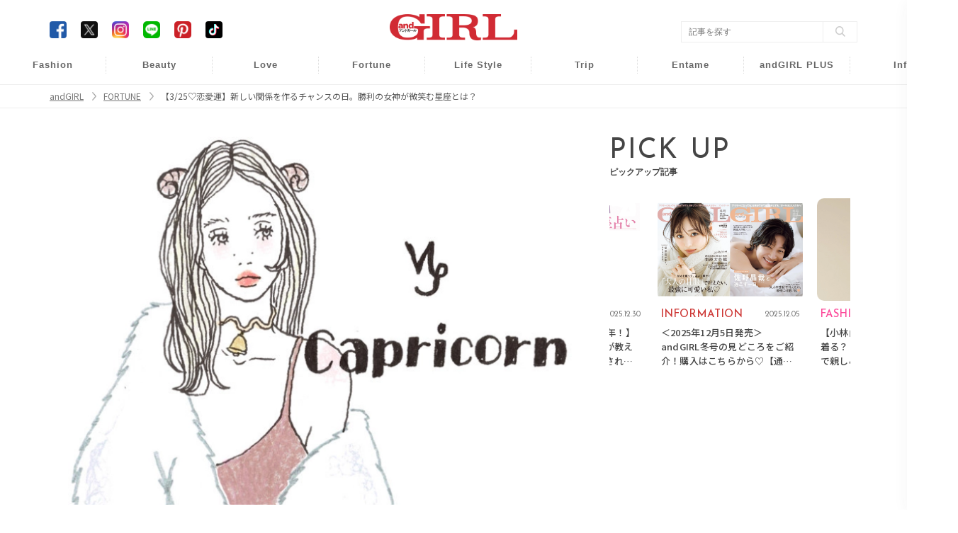

--- FILE ---
content_type: text/html; charset=UTF-8
request_url: https://www.andgirl.jp/fortune/11962
body_size: 11941
content:
<!DOCTYPE html><html lang="ja"><head>
<link rel="dns-prefetch" href="//www.andgirl.jp">
<link rel="dns-prefetch" href="//fonts.googleapis.com">
<link rel="dns-prefetch" href="//cdnjs.cloudflare.com">
<link rel="dns-prefetch" href="//cdn.jsdelivr.net">
<link rel="dns-prefetch" href="//code.jquery.com">
<link rel="dns-prefetch" href="//www.googletagmanager.com">
<link rel="dns-prefetch" href="//securepubads.g.doubleclick.net">
<link rel="dns-prefetch" href="//pagead2.googlesyndication.com">
<link rel="dns-prefetch" href="//gacraft.jp">
<link rel="dns-prefetch" href="//connect.facebook.net">
<link rel="dns-prefetch" href="//www.facebook.com">
<link rel="dns-prefetch" href="//www.googletagservices.com">
<link rel="dns-prefetch" href="//t.afi-b.com">
<link rel="dns-prefetch" href="//cdn.andgirl.jp">
<link rel="dns-prefetch" href="//unpkg.com">
<link rel="dns-prefetch" href="//schema.org">
<link rel="dns-prefetch" href="//www.clarity.ms">
<link rel="dns-prefetch" href="//www.donuts.ne.jp">
<link rel="dns-prefetch" href="//twitter.com">
<link rel="dns-prefetch" href="//www.instagram.com">
<link rel="dns-prefetch" href="//page.line.me">
<link rel="dns-prefetch" href="//nl.pinterest.com">
<link rel="dns-prefetch" href="//www.tiktok.com">
<link rel="dns-prefetch" href="//line.me">
<link rel="dns-prefetch" href="//speee-ad.akamaized.net"><meta charset="utf-8"><meta name="format-detection" content="telephone=no"><meta http-equiv="content-style-type" content="text/css"><meta http-equiv="content-script-Type" content="text/javascript"><meta name="viewport" content="width=device-width, user-scalable=no, initial-scale=1, maximum-scale=1"><!--<meta name="viewport" content="width=device-width, initial-scale=1.0">--><meta name="google-site-verification" content="499yH_743qZKUHENpD69wEKd_7lfjFSqY6YegikRhKI" /><meta name="msvalidate.01" content="5184626646249F85997AF3403293B858" /><meta http-equiv="X-UA-Compatible" content="IE=edge"><meta name="csrf-param" content="authenticity_token" /><meta name="referrer" content="no-referrer-when-downgrade"/><title>【3/25♡恋愛運】新しい関係を作るチャンスの日。勝利の女神が微笑む星座とは？ | ファッションメディア - andGIRL [アンドガール]</title><link rel="canonical" href="https://www.andgirl.jp/fortune/11962"/><link rel="shortcut icon" type="image/x-icon" href="/image/eb61e6ce-c9af-4ab8-91ff-690dc73b55dc.png?1574139979" /><link href="https://fonts.googleapis.com/css?family=Noto+Sans+JP" rel="stylesheet"><link rel="stylesheet" href="https://cdnjs.cloudflare.com/ajax/libs/drawer/3.2.2/css/drawer.min.css"><link rel="stylesheet" href="https://cdnjs.cloudflare.com/ajax/libs/Swiper/3.4.0/css/swiper.min.css"><link rel="stylesheet" href="https://cdn.jsdelivr.net/npm/swiper@11/swiper-bundle.min.css"/><script src="https://code.jquery.com/jquery-3.6.1.min.js"integrity="sha256-o88AwQnZB+VDvE9tvIXrMQaPlFFSUTR+nldQm1LuPXQ="crossorigin="anonymous" defer></script><script src="https://cdnjs.cloudflare.com/ajax/libs/Swiper/3.4.0/js/swiper.jquery.min.js" defer></script><link rel="stylesheet" href="https://cdnjs.cloudflare.com/ajax/libs/slick-carousel/1.9.0/slick-theme.min.css" integrity="sha512-17EgCFERpgZKcm0j0fEq1YCJuyAWdz9KUtv1EjVuaOz8pDnh/0nZxmU6BBXwaaxqoi9PQXnRWqlcDB027hgv9A==" crossorigin="anonymous" referrerpolicy="no-referrer" /><link rel="stylesheet" href="https://cdnjs.cloudflare.com/ajax/libs/slick-carousel/1.9.0/slick.min.css" integrity="sha512-yHknP1/AwR+yx26cB1y0cjvQUMvEa2PFzt1c9LlS4pRQ5NOTZFWbhBig+X9G9eYW/8m0/4OXNx8pxJ6z57x0dw==" crossorigin="anonymous" referrerpolicy="no-referrer" /><script src="https://cdn.jsdelivr.net/npm/swiper@11/swiper-bundle.min.js" defer></script><script src="https://cdn.jsdelivr.net/npm/slick-carousel@1.8.1/slick/slick.min.js" defer></script><script type="text/javascript" src="https://www.andgirl.jp/js/turn.min.js" defer></script><link rel="preload" as="style" href="https://www.andgirl.jp/build/assets/app.51eab88e.css" /><link rel="modulepreload" href="https://www.andgirl.jp/build/assets/app.da122b7a.js" /><link rel="stylesheet" href="https://www.andgirl.jp/build/assets/app.51eab88e.css" /><script type="module" src="https://www.andgirl.jp/build/assets/app.da122b7a.js" defer></script><script>(function(w,d,s,l,i){w[l]=w[l]||[];w[l].push({'gtm.start': new Date().getTime(),event:'gtm.js'});var f=d.getElementsByTagName(s)[0], j=d.createElement(s),dl=l!='dataLayer'?'&l='+l:'';j.async=true;j.src= 'https://www.googletagmanager.com/gtm.js?id='+i+dl;f.parentNode.insertBefore(j,f); })(window,document,'script','dataLayer','GTM-5VXHRSP');</script><script type="application/javascript" src="//anymind360.com/js/3902/ats.js" data-pagespeed-no-defer></script><script async src="https://securepubads.g.doubleclick.net/tag/js/gpt.js" defer></script><script> var slotBasePath = '/83555300,22490557225/sonymusicentertainment/andgirl/'; var slot = ['PC', 'SP']; slot['PC'] = {}; slot['SP'] = { JP_ANDG_sp_article_header: [ [1, 1], [320, 50], [320, 100], [300, 600], 'fluid', [200, 200], [320, 180], [300, 250], [336, 280] ], }; var device = /ip(hone|od)|android.*(mobile|mini)/i.test(navigator.userAgent) || /Opera Mobi|Mobile.+Firefox|^HTC|Fennec|IEMobile|BlackBerry|BB10.*Mobile|GT-.*Build\/GINGERBREAD|SymbianOS.*AppleWebKit/.test(navigator.userAgent) ? 'SP' : 'PC'; window.googletag = window.googletag || { cmd: [] }; var _AdSlots = []; googletag.cmd.push(function() { var i = 0; for (var unit in slot[device]) { _AdSlots[i] = googletag.defineSlot(slotBasePath + unit, slot[device][unit], unit).addService(googletag.pubads()); i++; } googletag.pubads().enableSingleRequest(); googletag.pubads().collapseEmptyDivs(true, true); googletag.enableServices(); }); </script><script async src="https://pagead2.googlesyndication.com/pagead/js/adsbygoogle.js?client=ca-pub-9000925360592685" crossorigin="anonymous" defer></script><script src="https://gacraft.jp/publish/andgirl.js" data-pagespeed-no-defer></script><script async src="https://securepubads.g.doubleclick.net/tag/js/gpt.js" defer></script><script> var imobile_gam_slots = []; window.googletag = window.googletag || {cmd: []}; googletag.cmd.push(function() { imobile_gam_slots.push(googletag.defineSlot('/9176203,22490557225/1830723', [[320, 50], [320, 120], [320, 100]], 'div-gpt-ad-1691467825467-0').addService(googletag.pubads())); imobile_gam_slots.push(googletag.defineSlot('/9176203,22490557225/1830725', [[240, 400], [300, 300], [320, 180], 'fluid', [300, 600], [200, 200], [300, 280], [250, 250], [336, 280], [300, 250]], 'div-gpt-ad-1691467915179-0').addService(googletag.pubads())); imobile_gam_slots.push(googletag.defineSlot('/9176203,22490557225/1835138', [[300, 600], [300, 280], [240, 400], [300, 300], 'fluid', [200, 200], [320, 180], [250, 250], [300, 250], [336, 280]], 'div-gpt-ad-1694682598550-0').addService(googletag.pubads())); imobile_gam_slots.push(googletag.defineSlot('/9176203,22490557225/1835250', [[320, 100], [320, 180], [320, 50], [320, 120]], 'div-gpt-ad-1694682959181-0').addService(googletag.pubads())); googletag.pubads().enableSingleRequest(); googletag.pubads().disableInitialLoad(); googletag.pubads().collapseEmptyDivs(); googletag.enableServices(); }); window.addEventListener('DOMContentLoaded', function(event) { googletag.cmd.push(function() { if (!imobile_gam_slots) return; googletag.pubads().refresh(imobile_gam_slots); }); }); </script><script> !function(f,b,e,v,n,t,s){if(f.fbq)return;n=f.fbq=function(){n.callMethod? n.callMethod.apply(n,arguments):n.queue.push(arguments)};if(!f._fbq)f._fbq=n; n.push=n;n.loaded=!0;n.version='2.0';n.queue=[];t=b.createElement(e);t.async=!0; t.src=v;s=b.getElementsByTagName(e)[0];s.parentNode.insertBefore(t,s)}(window, document,'script','https://connect.facebook.net/en_US/fbevents.js'); fbq('init', '960373367343879'); fbq('track', 'PageView'); </script><noscript><img height="1" width="1" class="page_speed_386537080" src="https://www.facebook.com/tr?id=960373367343879&ev=PageView&noscript=1" /></noscript><script async="async" src="https://www.googletagservices.com/tag/js/gpt.js" defer></script><script> var googletag = googletag || {}; googletag.cmd = googletag.cmd || []; </script><script> googletag.cmd.push(function() { googletag.defineSlot('/9116787/1286255', [[300, 250], 'fluid', [336, 280]], '/9116787/1286255').addService(googletag.pubads()); googletag.defineSlot('/9116787/1286256', [[300, 250], [336, 280], 'fluid'], '/9116787/1286256').addService(googletag.pubads()); googletag.defineSlot('/9116787/1286257', ['fluid', [300, 250], [336, 280]], '/9116787/1286257').addService(googletag.pubads()); googletag.defineSlot('/22614819838,22490557225/00888/01111/Video/video', [1, 1], 'div-gpt-ad-/00888/01111/Video/video').addService(googletag.pubads()); googletag.pubads().enableSingleRequest(); googletag.enableServices(); }); </script><script src="https://t.afi-b.com/jslib/vref.js" async defer></script><meta name="title" content="【3/25♡恋愛運】新しい関係を作るチャンスの日。勝利の女神が微笑む星座とは？"><meta name="description" content="毎日更新！andGIRLで大人気の占い師・アンフィン（立木冬麗）先生による12星座毎日恋愛占い。今回は、2018年3月25日の恋愛の全体運と恋愛運ベスト3を紹介します。アンフィン先生の星占いで女子力upしちゃいましょ♪"><meta name="keywords" content="andGIRL,アンドガール,ファッション,ビューティー,恋愛,占い,ライフスタイル,"><meta property="og:title" content="【3/25♡恋愛運】新しい関係を作るチャンスの日。勝利の女神が微笑む星座とは？"><meta property="og:type" content="article"><meta property="og:url" content="https://www.andgirl.jp/fortune/11962"><meta property="og:site_name" content="andGIRL"><meta property="og:image" content="https://cdn.andgirl.jp/images/bdo/b75/axn/p46svkvlgunlj0cqjwdmvjrxkgudq4.webp"><meta property="og:locale" content="ja_JP"><meta name="twitter:card" content="summary_large_image" /><meta name="twitter:site" content="@andGIRL_jp" /><meta name="twitter:title" content="【3/25♡恋愛運】新しい関係を作るチャンスの日。勝利の女神が微笑む星座とは？" /><meta name="twitter:description" content="毎日更新！andGIRLで大人気の占い師・アンフィン（立木冬麗）先生による12星座毎日恋愛占い。今回は、2018年3月25日の恋愛の全体運と恋愛運ベスト3を紹介します。アンフィン先生の星占いで女子力upしちゃいましょ♪" /><meta name="twitter:image" content="https://cdn.andgirl.jp/images/bdo/b75/axn/p46svkvlgunlj0cqjwdmvjrxkgudq4.webp" /><meta property="aja:kv.genre" content="" data-aja-request><meta name="category" content="fortune"><meta name="p:domain_verify" content="1e2e8892d7a79e9256b8b6fd63151025"/><link rel="stylesheet" href="https://unpkg.com/scroll-hint@latest/css/scroll-hint.css"><script type="application/ld+json">{ "@context": "http://schema.org", "@type": "NewsArticle", "mainEntityOfPage": { "@type": "WebPage", "@id": "https://www.andgirl.jp/fortune/11962", "breadcrumb": { "@type": "BreadcrumbList", "itemListElement": [ { "@type": "ListItem", "position": 1, "item": { "@id": "https://www.andgirl.jp/", "name": "トップページ" } }, { "@type": "ListItem", "position": 2, "item": { "@id": "https://www.andgirl.jp/fortune", "name": "FORTUNE" } }, { "@type": "ListItem", "position": 3, "item": { "@id": "https://www.andgirl.jp/fortune/11962", "name": "【3/25♡恋愛運】新しい関係を作るチャンスの日。勝利の女神が微笑む星座とは？" } } ] } }, "headline": "【3/25♡恋愛運】新しい関係を作るチャンスの日。勝利の女神が微笑む星座とは？", "description": "毎日更新！andGIRLで大人気の占い師・アンフィン（立木冬麗）先生による12�", "datePublished": "2018-03-24T12:30:04+09:00", "dateModified": "2018-03-24T12:30:04+09:00", "author": [ { "@type": "Organization", "name": "andGIRL [アンドガール]" } ], "publisher": { "@type": "Organization", "name": "andGIRL [アンドガール]", "logo": { "@type": "ImageObject", "url": "https://cdn.andgirl.jp/image/andgirl_logo", "width": 276, "height": 55 } }, "image": [ { "@type": "ImageObject", "url": "https://cdn.andgirl.jp/images/bdo/b75/axn/p46svkvlgunlj0cqjwdmvjrxkgudq4.webp", "width": 1920, "height": 1080 } ], "articleSection": "FORTUNE" }</script><!--<script src="https://cdnjs.cloudflare.com/ajax/libs/lazysizes/5.1.2/lazysizes.min.js" defer></script>--><script type="text/javascript"> (function(c,l,a,r,i,t,y){ c[a]=c[a]||function(){(c[a].q=c[a].q||[]).push(arguments)}; t=l.createElement(r);t.async=1;t.src="https://www.clarity.ms/tag/"+i; y=l.getElementsByTagName(r)[0];y.parentNode.insertBefore(t,y); })(window, document, "clarity", "script", "n986ukhp4m"); </script><script type='text/javascript'> window._tfa = window._tfa || []; window._tfa.push({notify: 'event', name: 'page_view', id: 1700865}); !function (t, f, a, x) { if (!document.getElementById(x)) { t.async = 1;t.src = a;t.id=x;f.parentNode.insertBefore(t, f); } }(document.createElement('script'), document.getElementsByTagName('script')[0], '//cdn.taboola.com/libtrc/unip/1700865/tfa.js', 'tb_tfa_script'); </script>
<style>.page_speed_386537080{ display:none } .page_speed_331979381{ display:none;visibility:hidden } .page_speed_1167341832{ opacity: 1; } .page_speed_469544797{ margin: 8px !important; }</style>
</head><body class=""><noscript><iframe src="https://www.googletagmanager.com/ns.html?id=GTM-5VXHRSP" height="0" width="0" class="page_speed_331979381"></iframe></noscript><header class="sp-header "><h1><a href="/"><img alt="andGIRL" src="https://cdn.andgirl.jp/sites/logos/000/000/001/original/9ecd93ee-b801-49bf-82ee-f697d3d948ad.png?1574139979"></a></h1><div class="menu drawer-toggle"><img alt="menu" src="https://cdn.andgirl.jp/image/sp_menu_btn_red"></div></header><nav class="drawer-nav" role="navigation"><div class="drawer-menu"><div class="close"><img alt="close" src="https://cdn.andgirl.jp/resources/assets/000/000/398/original/icon_close.png?1574327295"></div><div class="menu_tab"><div class="members"><form class="search_box" action="/search" accept-charset="UTF-8"><input type="search" name="q" id="search_key" value="" placeholder="記事をさがす"><input type="submit" value="検索する" id="search_btn" data-disable-with="検索する"></form></div><ul><li><h2><a class="font_en" href="/">HOME</a></h2></li><li><ul class="cat_menu"><li class="more"><a href="/fashion"><div class="thumb"><img src="https://cdn.andgirl.jp/images/06/67/80/22/jpg/josabeiso0qjfqenqlzjoprjhvscyl_thumbnail.webp"></div><div class="fashion"><p class="category font_en">FASHION</p><span>ファッション</span></div></a><ul class="sub_cat"><li><a href="/fashion/mainichi-code" class="font_en">DAILY COORDINATE</a></li></ul></li><li><a href="/beauty"><div class="thumb"><img src="https://cdn.andgirl.jp/images/14/05/00/22/jpg/lmfqs1izh5ytu8ntft86pexqd5plvo_thumbnail.webp" alt="Beauty"></div><div class="beauty"><p class="category font_en">BEAUTY</p><span>ヘアメイク・美容</span></div></a></li><li class="more"><a href="/love"><div class="thumb"><img src="https://cdn.andgirl.jp/images/35/78/80/81/png/xsczxegpiseztc5eaukdlxxwpb9xcv_thumbnail.webp" alt="Love"></div><div class="love"><p class="category font_en">Love</p><span>恋愛・結婚</span></div></a><ul class="sub_cat"><li><a href="/tags/23112401" class="font_en">Wedding</a></li><li><a href="/tags/241">モテ</a></li><li><a href="/night" class="font_en">Night</a></li></ul></li><li class="more"><a href="/fortune"><div class="thumb"><img src="https://cdn.andgirl.jp/images/46/68/63/71/png/54hdp38930vfknmfuebtljigkcpcmf_thumbnail.webp" alt="Fortune"></div><div class="fortune"><p class="category font_en">FORTUNE</p><span>開運&amp;占い</span></div></a><ul class="sub_cat"><li><a href="/tags/1000">開運</a></li></ul></li><li class="more"><a href="/lifestyle"><div class="thumb"><img src="https://cdn.andgirl.jp/images/33/72/24/16/jpg/rcmezfb4rlkxbtjbdsiust08aclmir_thumbnail.webp" alt="Life Style"></div><div class="lifestyle"><p class="category font_en">Lifestyle</p><span>ライフスタイル</span></div></a><ul class="sub_cat"><li><a href="/lifestyle/money" class="font_en">Money</a></li><li><a href="/lifestyle/work" class="font_en">Work</a></li></ul></li><li class="more"><a href="/trip"><div class="thumb"><img src="https://cdn.andgirl.jp/images/29/24/00/64/png/ozwiamkub3cqsw6hbqbbv8ai2cjoaa_thumbnail.webp" alt="Trip"></div><div class="trip"><p class="category font_en">TRIP</p><span>旅行・お出かけ</span></div></a><ul class="sub_cat"><li><a href="/trip/hawaii" class="font_en">Hawaii</a></li><li><a href="/trip/hoshinoresorts">星野リゾート</a></li></ul></li><li class="more"><a href="/entertainment"><div class="thumb"><img src="https://cdn.andgirl.jp/images/55/62/53/64/jpg/ttlxngfxqnzelxec4ju9srhptftcxo_thumbnail.webp" alt="Entame"></div><div class="entertainment"><p class="category font_en">Entame</p><span>芸能・エンタメ</span></div></a></a><ul class="sub_cat"><li><a href="/entertainment/andboy" class="font_en">andBOY</a></li></ul></li><li class="more"><a href="/otona"><div class="thumb"><img src="https://cdn.andgirl.jp/images/33/54/78/13/jpg/6qjntwjodra43nfci293apw8hlrrn2_thumbnail.webp" alt="Otona"></div><div class="otona"><p class="category font_en">andGIRL PLUS</p><span>アンドガール プリュス</span></div></a></a><ul class="sub_cat"><li><a href="/otona/fashion" class="font_en">FASHION</a></li><li><a href="/otona/beauty" class="font_en">BEAUTY</a></li><li><a href="/otona/lifestyle" class="font_en">LIFESTYLE</a></li><li><a href="/otona/information" class="font_en">INFORMATION</a></li></ul></li><li class="more"><a href="/information"><div class="thumb"><img src="https://cdn.andgirl.jp/image/sp_info_no_image_icon" alt="information"></div><div class="info"><p class="other_info font_en">Info</p><span>インフォメーション</span></div></a><ul class="sub_cat"><li><a href="https://www.andgirl.jp/information/75263"> 最新号紹介 </a></li><li><a href="/magazines">バックナンバー</a></li><li><a href="/tags/230624">本誌協力店リスト</a></li><li><a href="/models" class="font_en">andGIRL Models</a></li><li><a href="/mates" class="font_en">andGIRL SUPER mates</a></li></ul></li></ul></li><li><ul class="sub_menu"><li><a href="/latest">最新記事一覧</a></li><li><a href="/ranking">ランキング</a></li><li><a href="/present">読者プレゼント</a></li><li><a href="/apply">募集案内</a></li><li><a href="/recruit">求人情報</a></li><!--<li><a href="/information">インフォメーション</a></li>--><li><a href="/privacy">プライバシーポリシー</a></li><li><a href="/contents">コンテンツポリシー</a></li><li><a href="/notice">免責事項</a></li><li><a href="https://www.donuts.ne.jp/" target="_blank">運営会社</a></li><li><a href="/contact">お問い合わせ</a></li></ul></li></ul><div class="sns"><ul><li><a href="https://www.facebook.com/andgirl.jp" target="_blank"><img class="icon-border-radius" alt="Facebook" src="https://cdn.andgirl.jp/resources/assets/000/000/283/original/icon_fb.png?1574182410"></a></li><li><a href="https://twitter.com/andgirl_jp" target="_blank"><img class="icon-border-radius" alt="Twitter" src="https://cdn.andgirl.jp/image/icon_x.png"></a></li><li><a href="https://www.instagram.com/andgirl_jp" target="_blank"><img alt="Instagram" src="https://cdn.andgirl.jp/resources/assets/000/000/286/original/icon_insta.png?1574182410"></a></li><li><a href="https://page.line.me/vig5058f" target="_blank"><img alt="LINE" src="https://cdn.andgirl.jp/resources/assets/000/000/287/original/icon_line.png?1574182410"></a></li><li><a href="https://nl.pinterest.com/andGIRL_jp/" target="_blank"><img alt="Pinterest" src="https://cdn.andgirl.jp/resources/assets/000/000/292/original/icon_pin.png?1574182411"></a></li><li><a href="https://www.tiktok.com/@andgirl_jp" target="_blank"><img class="icon-border-radius" alt="TikTok" src="https://cdn.andgirl.jp/image/icon_tiktok.png"></a></li></ul></div></div></div></nav><div class="drawer-overlay"></div><header class="pc-header"><div class="inner"><h1><a href="/"><img alt="andGIRL" src="https://cdn.andgirl.jp/sites/logos/000/000/001/original/9ecd93ee-b801-49bf-82ee-f697d3d948ad.png?1574139979" /></a></h1><div class="head_search"><form class="search_box" action="/search" accept-charset="UTF-8"><input type="search" name="q" id="search_word" value="" placeholder="記事を探す" /><input type="submit" value="" class="search_btn" data-disable-with="" /></form></div><div class="head_sns"><ul><li><a href="https://www.facebook.com/andgirl.jp" target="_blank"><img class="icon-border-radius" alt="Facebook" src="https://cdn.andgirl.jp/resources/assets/000/000/283/original/icon_fb.png?1574182410" /></a></li><li><a href="https://twitter.com/andgirl_jp" target="_blank"><img class="icon-border-radius" alt="Twitter" src="https://cdn.andgirl.jp/image/icon_x.png"></a></li><li><a href="https://www.instagram.com/andgirl_jp" target="_blank"><img alt="Instagram" src="https://cdn.andgirl.jp/resources/assets/000/000/286/original/icon_insta.png?1574182410" /></a></li><li><a href="https://page.line.me/vig5058f" target="_blank"><img alt="LINE" src="https://cdn.andgirl.jp/resources/assets/000/000/287/original/icon_line.png?1574182410" /></a></li><li><a href="https://nl.pinterest.com/andGIRL_jp/" target="_blank"><img alt="Pinterest" src="https://cdn.andgirl.jp/resources/assets/000/000/292/original/icon_pin.png?1574182411" /></a></li><li><a href="https://www.tiktok.com/@andgirl_jp" target="_blank"><img class="icon-border-radius" alt="TikTok" src="https://cdn.andgirl.jp/image/icon_tiktok.png"></a></li></ul></div></div><nav><ul><li class="fashion"><a href="/fashion">Fashion</a><ul class="sub_cat"><li><a href="/fashion/mainichi-code">毎日コーデ</a></li></ul></li><li class="beauty"><a href="/beauty">Beauty</a></li><li class="love"><a href="/love">Love</a><ul class="sub_cat"><li><a href="/tags/23112401">Wedding</a></li><li><a href="/tags/241">モテ</a></li><li><a href="/night">Night</a></li></ul></li><li class="fortune"><a href="/fortune">Fortune</a><ul class="sub_cat"><li><a href="/tags/1000">開運</a></li></ul></li><li class="lifestyle"><a href="/lifestyle">Life Style</a><ul class="sub_cat"><li><a href="/lifestyle/money">Money</a></li><li><a href="/lifestyle/work">Work</a></li></ul></li><li class="trip"><a href="/trip">Trip</a><ul class="sub_cat"><li><a href="/trip/hawaii">Hawaii</a></li><li><a href="/trip/hoshinoresorts">星野リゾート</a></li></ul></li><li class="entertainment"><a href="/entertainment">Entame</a><ul class="sub_cat"><li><a href="/entertainment/andboy">andBOY</a></li></ul></li><li class="otona"><a href="/otona">andGIRL PLUS</a><ul class="sub_cat"><li><a href="/otona/fashion">Fashion</a></li><li><a href="/otona/beauty">Beauty</a></li><li><a href="/otona/lifestyle">Lifestyle</a></li><li><a href="/otona/information">Information</a></li></ul></li><li class="info"><a href="/information">Info</a><ul class="sub_cat"><li><a href="https://www.andgirl.jp/information/75263"> 最新号紹介 </a></li><li><a href="/magazines">バックナンバー</a></li><li><a href="/tags/230624">本誌協力店リスト</a></li><li><a href="/models">andGIRL Models</a></li><li><a href="/mates">andGIRL SUPER mates</a></li></ul></li></ul></nav></header><nav class="pan"><ul class="inner" itemscope itemtype="https://schema.org/BreadcrumbList"><li itemprop="itemListElement" itemscope itemtype="https://schema.org/ListItem"><a href="/" class="page_speed_1167341832" itemprop="item"><span itemprop="name">andGIRL</span></a><meta itemprop="position" content="1"></li><li itemprop="itemListElement" itemscope itemtype="https://schema.org/ListItem"><a href="/fortune" class="page_speed_1167341832" itemprop="item"><span itemprop="name">FORTUNE</span></a><meta itemprop="position" content="2"></li><li itemprop="itemListElement" itemscope itemtype="https://schema.org/ListItem"><span itemprop="name">【3/25♡恋愛運】新しい関係を作るチャンスの日。勝利の女神が微笑む星座とは？</span><meta itemprop="position" content="3"></li></ul></nav><div class="main_cont common "><div class="inner"><div class="ad_collection header_overlay"><div id='JP_ANDG_sp_article_header'><script> googletag.cmd.push(function() { googletag.display('JP_ANDG_sp_article_header'); }); </script></div></div><div class="ad_collection browser_back"></div><div class="ad_collection interstitial"><script> window.spAd = "\u003Cscript async src=\u0022https:\/\/cdn.gmossp-sp.jp\/js\/async\/g939139\/gc.js\u0022\u003E\u003C\/script\u003E\r\n\u003Cdiv class=\u0022gmossp_core_g939139\u0022\u003E\r\n \u003Cscript\u003E\r\n window.Gmossp=window.Gmossp||{};window.Gmossp.events=window.Gmossp.events||[];\r\n window.Gmossp.events.push({\r\n sid: \u0022g939139\u0022,\r\n });\r\n \u003C\/script\u003E\r\n\u003C\/div\u003E"; window.pcAd = "\u003Cscript async src=\u0022https:\/\/cdn.gmossp-sp.jp\/js\/async\/g946219\/gc.js\u0022\u003E\u003C\/script\u003E\n\u003Cdiv class=\u0022gmossp_core_g946219\u0022\u003E\n\u003Cscript\u003E\nwindow.Gmossp=window.Gmossp||{};window.Gmossp.events=window.Gmossp.events||[];\nwindow.Gmossp.events.push({\n sid: \u0022g946219\u0022,\n});\n\u003C\/script\u003E\n\u003C\/div\u003E"; </script><div id="interstitial_container"></div></div><main><article id="post" class="fortune"><div class="top_pic"><img src="https://cdn.andgirl.jp/images/bdo/b75/axn/p46svkvlgunlj0cqjwdmvjrxkgudq4.webp" alt="【3/25♡恋愛運】新しい関係を作るチャンスの日。勝利の女神が微笑む星座とは？のメイン画像" srcset="https://cdn.andgirl.jp/images/bdo/b75/axn/p46svkvlgunlj0cqjwdmvjrxkgudq4_thumbnail.webp 320w, https://cdn.andgirl.jp/images/bdo/b75/axn/p46svkvlgunlj0cqjwdmvjrxkgudq4_sp.webp 640w, https://cdn.andgirl.jp/images/bdo/b75/axn/p46svkvlgunlj0cqjwdmvjrxkgudq4.webp 1280w" src="https://cdn.andgirl.jp/images/bdo/b75/axn/p46svkvlgunlj0cqjwdmvjrxkgudq4.webp" sizes="(max-width:1280px) 100vw, 1280px" ></div><div class="post_content"><div class="js-read_attribute post_info full_read" data-pr="false" data-more="false" data-preview="false" data-published="true" data-init_page="true" data-article_url="https://www.andgirl.jp/fortune/11962"><div class="head"><p class="category"> FORTUNE </p><time>2018.03.24</time></div><h1 class="post_title">【3/25♡恋愛運】新しい関係を作るチャンスの日。勝利の女神が微笑む星座とは？</h1><div class="read js-read" id="js-read"> 毎日更新！andGIRLで大人気の占い師・アンフィン（立木冬麗）先生による12星座毎日恋愛占い。今回は、2018年3月25日の恋愛の全体運と恋愛運ベスト3を紹介します。アンフィン先生の星占いで女子力upしちゃいましょ♪ </div><div class="ad_collection inner_article_1_fashion_beauty"><div class="craft-for-publishers-brandreach3"></div></div></div><div class="js-article_contents"><div class="article-item item_html"><div class="item-body"><a name="001"></a></div></div><h4 class="strong">3月25日（日）の恋愛運</h4><div class="item-body"><div class="article_texts">半月は多くの人たちのバランスを崩すこととなり、喧嘩が多くなるかもしれません。だからこそ、誰かと誰かが離れてしまい、そこで、誰かと誰かがくっついて、新しい関係を作るチャンスが生まれます。がっかりしている人にも再度チャンスがやってくるかもしれない日となっています。まだ好きな人を諦めないで、もしかしたらカレの気持ちは変わることがあります。また、あなたの運気も変化するときです。今までとは違うタイプに惹かれていくこともありそう。負けじ魂は幸運を呼びます。ネバーギブアップの精神が大事な日。</div></div><h3>3位 蠍座</h3><div class="pic_media"><img alt="" src="https://cdn.andgirl.jp/images/og8/uww/eow/hwunmpgkwphnog6mgwhjsryo8dqh6e.webp"></div><div class="item-body"><div class="article_texts">なんと言ってもあなたはツイています。特に11月17日前後に生まれていたら、職場のマドンナ的存在になれるはず。そして一つの恋がダメになってもすぐに次の恋がスタートします。あなたのことが好きで熱い視線を送ってくる人が登場しそう。獣医、歯科医などともご縁があります。婚活サイトに登録するとよい相手からすぐにメッセージが入りますよ。</div></div><h3>2位 牡羊座</h3><div class="pic_media"><img alt="" src="https://cdn.andgirl.jp/images/job/rsn/jwf/fgxpvrpnnuaowykcq9dvasqo3qn2if.webp"></div><div class="item-body"><div class="article_texts">いきなりの別れがあるかもしれないけれど、いきなりの大恋愛に落ちることもあるかもしれません。こっちがイヤになるけれど、あっちを好きになるという現象が起こりやすい日となっています。もともと頭の回転が早く、行動力もあるあなたですから、何か事件が起きても大丈夫、対応可能。すごいセレブ、エリートとうまくいく可能性があります。</div></div><h3>1位 山羊座</h3><div class="pic_media"><img alt="" src="https://cdn.andgirl.jp/images/fal/cu1/43u/frrmkciuwgad23mufqqzktv7hav2qw.webp"></div><div class="item-body"><div class="article_texts">あなたにとってびっくりすることがあるかもしれません。勝利の女神が微笑むことがあるかも。蠍座、射手座、牡羊座、蟹座、獅子座、リーダー的存在の男子、年上の力ある男性があなたに目を向けてくれるかもしれません。肉料理、赤ワインはツキを呼びます。デートでは赤いドリンクを飲むことで、目はギラギラと激しい視線出すと異性に通用します。</div></div><h3>アンフィン</h3><div class="pic_media"><img alt="" src="https://cdn.andgirl.jp/images/moh/5pc/jbp/4ljfcor3vlw2ina0nyngtg4kqgfi9r.webp"></div><div class="item-body"><div class="article_texts">無限 infini 人間には無限の可能性あり、宇宙の星々からのメッセージを伝えることが運命と確信し星占い師となる。 フランス占星術をマスターし、長い間、ラブと生活メインの鑑定を続けています。</div></div><div class="ad_collection ad_sp end_of_article"></div><div class="keywords_list article_bottom"><ul><li><a href="/tags/403">#毎日恋愛占い</a></li></ul></div></div></div></article><div class="article_bottom_common_banner article"><a href="https://www.andgirl.jp/otona"><img src="https://cdn.andgirl.jp/images/26/18/51/17/png/lrq1io58tcxz0qd6m0xooial53owfm.webp"/></a></div><div class="sns-count-cache"><ul><li class="scc-fb"><a href="https://www.facebook.com/sharer/sharer.php?u=https%3A%2F%2Fwww.andgirl.jp%2Ffortune%2F11962&t=%E3%80%903%2F25%E2%99%A1%E6%81%8B%E6%84%9B%E9%81%8B%E3%80%91%E6%96%B0%E3%81%97%E3%81%84%E9%96%A2%E4%BF%82%E3%82%92%E4%BD%9C%E3%82%8B%E3%83%81%E3%83%A3%E3%83%B3%E3%82%B9%E3%81%AE%E6%97%A5%E3%80%82%E5%8B%9D%E5%88%A9%E3%81%AE%E5%A5%B3%E7%A5%9E%E3%81%8C%E5%BE%AE%E7%AC%91%E3%82%80%E6%98%9F%E5%BA%A7%E3%81%A8%E3%81%AF%EF%BC%9F" onclick="window.open(this.href, 'FBwindow', 'width=650, height=450, menubar=no, toolbar=no, scrollbars=yes'); return false;"><!--<span>1</span>--></a></li><li class="scc-tw"><a href="https://twitter.com/share?url=https%3A%2F%2Fwww.andgirl.jp%2Ffortune%2F11962+%E3%80%903%2F25%E2%99%A1%E6%81%8B%E6%84%9B%E9%81%8B%E3%80%91%E6%96%B0%E3%81%97%E3%81%84%E9%96%A2%E4%BF%82%E3%82%92%E4%BD%9C%E3%82%8B%E3%83%81%E3%83%A3%E3%83%B3%E3%82%B9%E3%81%AE%E6%97%A5%E3%80%82%E5%8B%9D%E5%88%A9%E3%81%AE%E5%A5%B3%E7%A5%9E%E3%81%8C%E5%BE%AE%E7%AC%91%E3%82%80%E6%98%9F%E5%BA%A7%E3%81%A8%E3%81%AF%EF%BC%9F" onclick="window.open(this.href, 'tweetwindow', 'width=550, height=450,personalbar=0,toolbar=0,scrollbars=1,resizable=1'); return false;" class="button button_twitter"><!--<img alt="Twitter" src="/image/x_icon_m.png">--><!--<span>0</span>--></a></li><li class="scc-li"><a href="http://line.me/R/msg/text/?https%3A%2F%2Fwww.andgirl.jp%2Ffortune%2F11962+%E3%80%903%2F25%E2%99%A1%E6%81%8B%E6%84%9B%E9%81%8B%E3%80%91%E6%96%B0%E3%81%97%E3%81%84%E9%96%A2%E4%BF%82%E3%82%92%E4%BD%9C%E3%82%8B%E3%83%81%E3%83%A3%E3%83%B3%E3%82%B9%E3%81%AE%E6%97%A5%E3%80%82%E5%8B%9D%E5%88%A9%E3%81%AE%E5%A5%B3%E7%A5%9E%E3%81%8C%E5%BE%AE%E7%AC%91%E3%82%80%E6%98%9F%E5%BA%A7%E3%81%A8%E3%81%AF%EF%BC%9F"><i class="icon-line"></i><!--<span><small>LINE</small></span>--></a></li></ul></div><section class="trend_post"><div class="ad_collection top_relative_article_2"><div class="craft-for-publishers-brandreach"></div></div><div class="ad_collection ad_sp top_relative_article_3_exclude_night"><div class="page_speed_469544797"><div id='JP_ANDG_sp_article_underarticle'><script> googletag.cmd.push(function() { googletag.display('JP_ANDG_sp_article_underarticle'); }); </script></div></div></div><h2 class="font_en left"> READ MORE <span>関連記事</span></h2><div class="ad_collection ad_sp relative_article"></div><div class="ad_collection ad_pc relative_article"><div class="uz-2-andgirl_pc uz-ny" data-uz-url="%%PATTERN:url%%"></div><script async type="text/javascript" src="https://speee-ad.akamaized.net/tag/2-andgirl_pc/js/outer-frame.min.js" charset="utf-8" data-pagespeed-no-defer></script></div><div id="_popIn_recommend"></div><script type="text/javascript"> (function() { var pa = document.createElement('script'); pa.type = 'text/javascript'; pa.charset = "utf-8"; pa.async = true; pa.src = window.location.protocol + "//api.popin.cc/searchbox/andgirl.js"; var s = document.getElementsByTagName('script')[0]; s.parentNode.insertBefore(pa, s); })(); </script></section><div class="ad_collection ad_sp under_relative_article_1"></div><div class="OUTBRAIN" data-src="DROP_PERMALINK_HERE" data-widget-id="MB_12"></div><script type="text/javascript" async="async" src="//widgets.outbrain.com/outbrain.js" defer></script><div class="ad_collection ad_sp under_relative_article_3"></div><div class="ad_collection footer_overlay"></div><script type="text/javascript" src="//cdn.taxel.jp/1090/rw.js" charset="UTF-8" data-pagespeed-no-defer></script><script src="https://unpkg.com/scroll-hint@latest/js/scroll-hint.min.js" data-pagespeed-no-defer></script></main><aside><div class="background_round "><section class="recommend_articles common"><h2 class="font_en left"> PICK UP <span>ピックアップ記事</span></h2><ul class="recommended_article_slider "><li class="articles_common_wrap_item information"><a href="https://www.andgirl.jp/information/75263" class="page_speed_1167341832"><div class="thumb"><img alt="＜2025年12月5日発売＞andGIRL冬号の見どころをご紹介！購入はこちらから♡【通常版：福原遥　特別版：佐野晶哉（Aぇ! group）】" src="https://cdn.andgirl.jp/images/68/60/04/49/jpg/scrlezfjprchg4penq9nwvl4xlqpog.webp"></div><div class="detail"><p class="category font_en"> INFORMATION </p><time>2025.12.05</time></div><p class="title">＜2025年12月5日発売＞andGIRL冬号の見どころをご紹介！購入はこちらから♡【通常版：福原遥　特別版：佐野晶哉（Aぇ! group）】</p></a></li><li class="articles_common_wrap_item fashion"><a href="https://www.andgirl.jp/fashion/76488" class="page_speed_1167341832"><div class="thumb"><img alt="【小林由依】新年会の日は何を着る？トレンドの「ブラウン」で親しみやすさを上げてこ♡" src="https://cdn.andgirl.jp/images/89/90/92/57/jpg/7srdd0xevwcf428cv7yj54g0vjtid2.webp"></div><div class="detail"><p class="category font_en"> FASHION </p><time>2026.01.05</time></div><p class="title">【小林由依】新年会の日は何を着る？トレンドの「ブラウン」で親しみやすさを上げてこ♡</p></a></li><li class="articles_common_wrap_item fashion"><a href="https://www.andgirl.jp/fashion/76296" class="page_speed_1167341832"><div class="thumb"><img alt="冬コーデをアプデするなら、異素材MIX&amp;最旬足元で♡おすすめトレンドコーデ2選" src="https://cdn.andgirl.jp/images/36/86/32/89/jpg/ixquwwbjdsarlvadbijnrrhtu7okre.webp"></div><div class="detail"><p class="category font_en"> FASHION </p><time>2026.01.03</time></div><p class="title">冬コーデをアプデするなら、異素材MIX&amp;最旬足元で♡おすすめトレンドコーデ2選</p></a></li><li class="articles_common_wrap_item beauty"><a href="https://www.andgirl.jp/beauty/76218" class="page_speed_1167341832"><div class="thumb"><img alt="メイク、古いままになってない？今ドキチーク&amp;リップメイクをプロがレクチャー" src="https://cdn.andgirl.jp/images/30/97/32/68/jpg/cibs2sk0k1plxuchd9injwzvj07tns.webp"></div><div class="detail"><p class="category font_en"> BEAUTY </p><time>2025.12.24</time></div><p class="title">メイク、古いままになってない？今ドキチーク&amp;リップメイクをプロがレクチャー</p></a></li><li class="articles_common_wrap_item fortune"><a href="https://www.andgirl.jp/fortune/75591" class="page_speed_1167341832"><div class="thumb"><img alt="【2026年は変化と革新の年！】人気占い師・彌彌告先生が教える！激動の時代に取り残されないための心構え" src="https://cdn.andgirl.jp/images/12/67/40/39/png/iwqgxotwvnbxihgljn0xf11rf9ca87.webp"></div><div class="detail"><p class="category font_en"> FORTUNE </p><time>2025.12.30</time></div><p class="title">【2026年は変化と革新の年！】人気占い師・彌彌告先生が教える！激動の時代に取り残されないための心構え</p></a></li></ul></section><div id="pc_fourm_right1st"></div><section class="ranking "><h2 class="font_en left"> RANKING <span>人気記事</span></h2><div class="topic_list"><ul><li class="fortune item"><a href="https://www.andgirl.jp/fortune/15178"><div class="thumb"><img alt="島田秀平監修、運気の上がる手のつくり方。書いて揉んでネイルするだけの開運手相術" src="https://cdn.andgirl.jp/images/owk/znm/vpv/dav0o1nqr6as5vqr8b52brjofa4qro_sp.webp" /></div><div class="detail"><p class="category">FORTUNE</p><time>2019.01.02</time><p class="title">島田秀平監修、運気の上がる手のつくり方。書いて揉んでネイルするだけの開運手相術</p></div></a></li><li class="fortune item"><a href="https://www.andgirl.jp/fortune/34661"><div class="thumb"><img alt="【心理テスト】Hな気分が高まるのはいつ？「あなたのエロス・スイッチがONになるとき」を診断" src="https://cdn.andgirl.jp/images/gvq/lie/h8h/rwlyarrntv3cpr3pjghi9tx19veipv_sp.webp" /></div><div class="detail"><p class="category">FORTUNE</p><time>2020.07.05</time><p class="title">【心理テスト】Hな気分が高まるのはいつ？「あなたのエロス・スイッチがONになるとき」を診断</p></div></a></li><li class="fortune item"><a href="https://www.andgirl.jp/fortune/40439"><div class="thumb"><img alt="お釈迦様の誕生日4月8日の「花祭り」で開運する方法とは？" src="https://cdn.andgirl.jp/images/zq5/amu/pe9/azh2msyuxhgrifqazb7qgisqbiujiy_sp.webp" /></div><div class="detail"><p class="category">FORTUNE</p><time>2021.04.03</time><p class="title">お釈迦様の誕生日4月8日の「花祭り」で開運する方法とは？</p></div></a></li><li class="fortune item"><a href="https://www.andgirl.jp/fortune/75591"><div class="thumb"><img alt="【2026年は変化と革新の年！】人気占い師・彌彌告先生が教える！激動の時代に取り残されないための心構え" src="https://cdn.andgirl.jp/images/12/67/40/39/png/iwqgxotwvnbxihgljn0xf11rf9ca87_sp.webp" /></div><div class="detail"><p class="category">FORTUNE</p><time>2025.12.30</time><p class="title">【2026年は変化と革新の年！】人気占い師・彌彌告先生が教える！激動の時代に取り残されないための心構え</p></div></a></li><li class="fortune item"><a href="https://www.andgirl.jp/fortune/76361"><div class="thumb"><img alt="【1月の運勢・水瓶座】ある日を境に運気が急上昇！元日は気になるカレとのチャンスに♡【12星座別・当たるって大評判！アンフィンの星占い】" src="https://cdn.andgirl.jp/images/57/14/86/96/jpg/pyjrhbfwdjaq0fd3e1hfgk4b0tgizo_sp.webp" /></div><div class="detail"><p class="category">FORTUNE</p><time>2026.01.01</time><p class="title">【1月の運勢・水瓶座】ある日を境に運気が急上昇！元日は気になるカレとのチャンスに♡【12星座別・当たるって大評判！アンフィンの星占い】</p></div></a></li></ul></div><a class="more_btn ranking font_en" href="/fortune/ranking">MORE</a></section></div><div id='JP_ANDG_pc_article_right_1st'><script> googletag.cmd.push(function() { googletag.display('JP_ANDG_pc_article_right_1st'); }); </script></div></aside></div></div><footer class="new "><div class="upper"><div class="thumb_wrap"><img src="https://cdn.andgirl.jp/sites/logos/000/000/001/original/9ecd93ee-b801-49bf-82ee-f697d3d948ad.png?1574139979"></div><div class="category_wrap font_en"><h2>CATEGORY</h2><div class="category_colums first"><a href="/fashion">FASHION</a><a href="/beauty">BEAUTY</a><a href="/love">LOVE</a></div><div class="category_colums second"><a href="/fortune">FORTUNE</a><a href="/lifestyle">LIFE STYLE</a><a href="/trip">TRIP</a></div><div class="category_colums third"><a href="/entertainment">ENTAME</a><a href="/night">NIGHT</a></div><div class="category_colums fourth"><a href="/information">INFO</a><a href="/mates">andGIRL SUPER MATES</a><a class="last" href="/otona">andGIRL PLUS</a></div></div><div class="share_btns_wrap font_en"><h2>FOLLOW US!!</h2><div class="sns_wrap"><a class="sns_wrap_item" href="https://www.facebook.com/andgirl.jp" target="_blank"><img class="icon-border-radius" alt="Facebook" src="https://cdn.andgirl.jp/resources/assets/000/000/283/original/icon_fb.png?1574182410" /></a><a class="sns_wrap_item" href="https://twitter.com/andgirl_jp" target="_blank"><img class="icon-border-radius" alt="Twitter" src="https://cdn.andgirl.jp/image/icon_x.png"></a><a class="sns_wrap_item" href="https://www.instagram.com/andgirl_jp" target="_blank"><img alt="Instagram" src="https://cdn.andgirl.jp/resources/assets/000/000/286/original/icon_insta.png?1574182410" /></a><a class="sns_wrap_item" href="https://page.line.me/vig5058f" target="_blank"><img alt="LINE" src="https://cdn.andgirl.jp/resources/assets/000/000/287/original/icon_line.png?1574182410" /></a><a class="sns_wrap_item" href="https://nl.pinterest.com/andGIRL_jp/" target="_blank"><img alt="Pinterest" src="https://cdn.andgirl.jp/resources/assets/000/000/292/original/icon_pin.png?1574182411" /></a><a class="sns_wrap_item" href="https://www.tiktok.com/@andgirl_jp" target="_blank"><img class="icon-border-radius" alt="TikTok" src="https://cdn.andgirl.jp/image/icon_tiktok.png"></a></div></div></div><div class="bottom"><div class="others"><ul class="others_menu"><li class="others_menu_item"><a href="/prtimes">プレスリリース</a></li><li class="others_menu_item"><a href="/privacy">プライバシーポリシー</a></li><li class="others_menu_item"><a href="/contents">コンテンツポリシー</a></li><li class="others_menu_item"><a href="/notice">免責事項</a></li><li class="others_menu_item"><a href="https://www.donuts.ne.jp/" target="_blank">運営会社</a></li><li class="others_menu_item"><a href="/contact">お問い合わせ</a></li><li class="others_menu_item"><a href="/ad_contact">広告掲載について</a></li></ul><div class="copy"><p>&copy; andGIRL</p></div></div></div></footer><link rel="modulepreload" href="https://www.andgirl.jp/build/assets/utilities.8ffe9381.js" /><script type="module" src="https://www.andgirl.jp/build/assets/utilities.8ffe9381.js" defer></script></body></html>

--- FILE ---
content_type: text/html; charset=utf-8
request_url: https://www.google.com/recaptcha/api2/aframe
body_size: 183
content:
<!DOCTYPE HTML><html><head><meta http-equiv="content-type" content="text/html; charset=UTF-8"></head><body><script nonce="ApHyecqnLEw17JqQkEkUOQ">/** Anti-fraud and anti-abuse applications only. See google.com/recaptcha */ try{var clients={'sodar':'https://pagead2.googlesyndication.com/pagead/sodar?'};window.addEventListener("message",function(a){try{if(a.source===window.parent){var b=JSON.parse(a.data);var c=clients[b['id']];if(c){var d=document.createElement('img');d.src=c+b['params']+'&rc='+(localStorage.getItem("rc::a")?sessionStorage.getItem("rc::b"):"");window.document.body.appendChild(d);sessionStorage.setItem("rc::e",parseInt(sessionStorage.getItem("rc::e")||0)+1);localStorage.setItem("rc::h",'1768997098683');}}}catch(b){}});window.parent.postMessage("_grecaptcha_ready", "*");}catch(b){}</script></body></html>

--- FILE ---
content_type: application/javascript; charset=utf-8
request_url: https://fundingchoicesmessages.google.com/f/AGSKWxVNsqt2MB21VtjcZT3r4-sgC5lQ3BDawtdMvqL7lZiUgVz3VD9tIvctxG9R3sncU_GiCthX3xYYf7J_Yi-Jp7yf1LaaROu0d3FpKm1loJ1J13EmXjhrCXwuVe9FuiMZDttocUXtQg==?fccs=W251bGwsbnVsbCxudWxsLG51bGwsbnVsbCxudWxsLFsxNzY4OTk3MDk3LDQyNjAwMDAwMF0sbnVsbCxudWxsLG51bGwsW251bGwsWzddXSwiaHR0cHM6Ly93d3cuYW5kZ2lybC5qcC9mb3J0dW5lLzExOTYyIixudWxsLFtbOCwiOW9FQlItNW1xcW8iXSxbOSwiZW4tVVMiXSxbMTksIjIiXSxbMTcsIlswXSJdLFsyNCwiIl0sWzI5LCJmYWxzZSJdXV0
body_size: -217
content:
if (typeof __googlefc.fcKernelManager.run === 'function') {"use strict";this.default_ContributorServingResponseClientJs=this.default_ContributorServingResponseClientJs||{};(function(_){var window=this;
try{
var QH=function(a){this.A=_.t(a)};_.u(QH,_.J);var RH=_.ed(QH);var SH=function(a,b,c){this.B=a;this.params=b;this.j=c;this.l=_.F(this.params,4);this.o=new _.dh(this.B.document,_.O(this.params,3),new _.Qg(_.Qk(this.j)))};SH.prototype.run=function(){if(_.P(this.params,10)){var a=this.o;var b=_.eh(a);b=_.Od(b,4);_.ih(a,b)}a=_.Rk(this.j)?_.be(_.Rk(this.j)):new _.de;_.ee(a,9);_.F(a,4)!==1&&_.G(a,4,this.l===2||this.l===3?1:2);_.Fg(this.params,5)&&(b=_.O(this.params,5),_.hg(a,6,b));return a};var TH=function(){};TH.prototype.run=function(a,b){var c,d;return _.v(function(e){c=RH(b);d=(new SH(a,c,_.A(c,_.Pk,2))).run();return e.return({ia:_.L(d)})})};_.Tk(8,new TH);
}catch(e){_._DumpException(e)}
}).call(this,this.default_ContributorServingResponseClientJs);
// Google Inc.

//# sourceURL=/_/mss/boq-content-ads-contributor/_/js/k=boq-content-ads-contributor.ContributorServingResponseClientJs.en_US.9oEBR-5mqqo.es5.O/d=1/exm=kernel_loader,loader_js_executable/ed=1/rs=AJlcJMwtVrnwsvCgvFVyuqXAo8GMo9641A/m=web_iab_tcf_v2_signal_executable
__googlefc.fcKernelManager.run('\x5b\x5b\x5b8,\x22\x5bnull,\x5b\x5bnull,null,null,\\\x22https:\/\/fundingchoicesmessages.google.com\/f\/AGSKWxWGeuQO46meh6D9nJ9_Pu68CX5yo30WvdcNHYNKy6JRppnTIIkmfNPi4Q84NG-2TPGz6SoKmhS4eqKiaDTXJGdFuzfQGM_NWZ_qESyDnUPt2iR9uj1LOGP_VxK4QqNcR6xpQYcwJw\\\\u003d\\\\u003d\\\x22\x5d,null,null,\x5bnull,null,null,\\\x22https:\/\/fundingchoicesmessages.google.com\/el\/AGSKWxWrnYlMA5CC2DlQXGp1j2nQa6wIlr-wx3hsS8VHqLaM9BKgtzl81ZJ0G-ZXELsok7OPEa6RHuEjcaTP5i_Qdvf-kRCE2iPgKH0sEI_R7gFLvI2x1YcLwTj2sTe52hBcpSmBsYI2tw\\\\u003d\\\\u003d\\\x22\x5d,null,\x5bnull,\x5b7\x5d\x5d\x5d,\\\x22andgirl.jp\\\x22,1,\\\x22en\\\x22,null,null,null,null,1\x5d\x22\x5d\x5d,\x5bnull,null,null,\x22https:\/\/fundingchoicesmessages.google.com\/f\/AGSKWxXpbFLnU8OdCnIHgkRVl3cVbS779WrQfSmAG-9gojRrEFNckokUWB3elKad-QUF3RldAD5Ah08M6mr3-9Cdf70uwFPBmyqey5RHtR_3MMj2NrFvr5IC418VeWzU7jM6bbf3D5UkQA\\u003d\\u003d\x22\x5d\x5d');}

--- FILE ---
content_type: text/javascript; charset=UTF-8
request_url: https://click.speee-ad.jp/v1/recwid?url=https%3A%2F%2Fwww.andgirl.jp%2Ffortune%2F11962&ft=1&placement_id=3739&placement_code=2-andgirl_pc&v=4.3.0&device=1&os=2&ref=&cb_name=uzWidgetCallback0&sess_id=dcee1f3a-0d92-b42f-2a7b-3136ba80a237&ext=&cb=1768997095721
body_size: 117
content:
uzWidgetCallback0({"uuid":"c9c83017-4004-4151-9998-dfcb4f68ca93","opt_out":false})


--- FILE ---
content_type: application/javascript; charset=utf-8
request_url: https://fundingchoicesmessages.google.com/f/AGSKWxVg11FVw4x44z-pT3pBqJZXnvPCFbYcFgJy1QTnuqfCWv7q-Q1i9t39L_GjJCpIwyDuXpxPhFsakJTTjHl7h9wOwyHDZ1aCTmbeE7VxNweMQWzMfKdatyWzwhBlatYtjEQAim7vbJAc27SLpKhXCnkIZi32zn80d_rGmvGjrGnJECQAim02Bxnahirf/_/tomorrowfocusAd./adblockchecker./google_afc_/mnads1./ad_top.
body_size: -1290
content:
window['3f1034d2-94b0-4497-bc1a-abf59babad01'] = true;

--- FILE ---
content_type: application/javascript; charset=utf-8
request_url: https://fundingchoicesmessages.google.com/f/AGSKWxV0kgYhKNON3o04yGsUyWwKnazGA39_VZZroebVwXWHoZTrdbld8ABVCXw9hLt8osluwndOh0rXXf8CyNbz3_0HPgoIUuGjghPtKrwQaRDQOy362b7NE36es4-O2lgjWEJoDjkg2Q==?fccs=W251bGwsbnVsbCxudWxsLG51bGwsbnVsbCxudWxsLFsxNzY4OTk3MDk5LDIyMjAwMDAwMF0sbnVsbCxudWxsLG51bGwsW251bGwsWzcsOSw2XSxudWxsLDIsbnVsbCwiZW4iLG51bGwsbnVsbCxudWxsLG51bGwsbnVsbCwxXSwiaHR0cHM6Ly93d3cuYW5kZ2lybC5qcC9mb3J0dW5lLzExOTYyIixudWxsLFtbOCwiOW9FQlItNW1xcW8iXSxbOSwiZW4tVVMiXSxbMTksIjIiXSxbMTcsIlswXSJdLFsyNCwiIl0sWzI5LCJmYWxzZSJdXV0
body_size: 212
content:
if (typeof __googlefc.fcKernelManager.run === 'function') {"use strict";this.default_ContributorServingResponseClientJs=this.default_ContributorServingResponseClientJs||{};(function(_){var window=this;
try{
var qp=function(a){this.A=_.t(a)};_.u(qp,_.J);var rp=function(a){this.A=_.t(a)};_.u(rp,_.J);rp.prototype.getWhitelistStatus=function(){return _.F(this,2)};var sp=function(a){this.A=_.t(a)};_.u(sp,_.J);var tp=_.ed(sp),up=function(a,b,c){this.B=a;this.j=_.A(b,qp,1);this.l=_.A(b,_.Pk,3);this.F=_.A(b,rp,4);a=this.B.location.hostname;this.D=_.Fg(this.j,2)&&_.O(this.j,2)!==""?_.O(this.j,2):a;a=new _.Qg(_.Qk(this.l));this.C=new _.dh(_.q.document,this.D,a);this.console=null;this.o=new _.mp(this.B,c,a)};
up.prototype.run=function(){if(_.O(this.j,3)){var a=this.C,b=_.O(this.j,3),c=_.fh(a),d=new _.Wg;b=_.hg(d,1,b);c=_.C(c,1,b);_.jh(a,c)}else _.gh(this.C,"FCNEC");_.op(this.o,_.A(this.l,_.De,1),this.l.getDefaultConsentRevocationText(),this.l.getDefaultConsentRevocationCloseText(),this.l.getDefaultConsentRevocationAttestationText(),this.D);_.pp(this.o,_.F(this.F,1),this.F.getWhitelistStatus());var e;a=(e=this.B.googlefc)==null?void 0:e.__executeManualDeployment;a!==void 0&&typeof a==="function"&&_.To(this.o.G,
"manualDeploymentApi")};var vp=function(){};vp.prototype.run=function(a,b,c){var d;return _.v(function(e){d=tp(b);(new up(a,d,c)).run();return e.return({})})};_.Tk(7,new vp);
}catch(e){_._DumpException(e)}
}).call(this,this.default_ContributorServingResponseClientJs);
// Google Inc.

//# sourceURL=/_/mss/boq-content-ads-contributor/_/js/k=boq-content-ads-contributor.ContributorServingResponseClientJs.en_US.9oEBR-5mqqo.es5.O/d=1/exm=ad_blocking_detection_executable,kernel_loader,loader_js_executable,web_iab_tcf_v2_signal_executable/ed=1/rs=AJlcJMwtVrnwsvCgvFVyuqXAo8GMo9641A/m=cookie_refresh_executable
__googlefc.fcKernelManager.run('\x5b\x5b\x5b7,\x22\x5b\x5bnull,\\\x22andgirl.jp\\\x22,\\\x22AKsRol_Fqha_LIjvGAEQclSHZEIXJHyB7nJKJRcLzuWlNn1oy4bhr4iHJ4Jld-jdi7EH1ix6c4Hgi-g08CfQ1Dv3M-FH-aJnkRuHkLd0jYfvEuu0sFwYXmhgFqfRVKXrJsYsq4XZkNe62i9X3v6fVlkXxk1cMQhCTg\\\\u003d\\\\u003d\\\x22\x5d,null,\x5b\x5bnull,null,null,\\\x22https:\/\/fundingchoicesmessages.google.com\/f\/AGSKWxWjLRKImrIWBECUuqeo4JZqw4Q2xNkA3vmTxd6xxvqL3UK0iawxTn-972byZA2ZCcGUJG0Lo3Iz8lX5saFWeVtW5AwAtCuEwTBWLO0IlDi01kAi-up90IVxooVybHa-McWnBOL0lg\\\\u003d\\\\u003d\\\x22\x5d,null,null,\x5bnull,null,null,\\\x22https:\/\/fundingchoicesmessages.google.com\/el\/AGSKWxVZLTwn-qiEpAtd9AQG3NHHwl-LBw3z7_jU5eKkx914AIehNiTsjUmV0dPZDGSb8uyiIwL0i4mMUDvSi9mziQPhjS_xi87niGG7csTBKau3gqqRqVzLSbDZ7KOjTyV2SbPa0THKOw\\\\u003d\\\\u003d\\\x22\x5d,null,\x5bnull,\x5b7,9,6\x5d,null,2,null,\\\x22en\\\x22,null,null,null,null,null,1\x5d,null,\\\x22Privacy and cookie settings\\\x22,\\\x22Close\\\x22,null,null,null,\\\x22Managed by Google. Complies with IAB TCF. CMP ID: 300\\\x22\x5d,\x5b3,1\x5d\x5d\x22\x5d\x5d,\x5bnull,null,null,\x22https:\/\/fundingchoicesmessages.google.com\/f\/AGSKWxUA3zR205rv1ErDhlQS3PNuhxcxY6xDpTB36ct8acQ7xYHC8etxUwf4oihA2SGYGAYi_7RJ-_9bI2lmy-sCYN3191M54S3YQoRP8-hU94pmC6Z5sOIuL_tZpODzZakTXkp2XzAC9A\\u003d\\u003d\x22\x5d\x5d');}